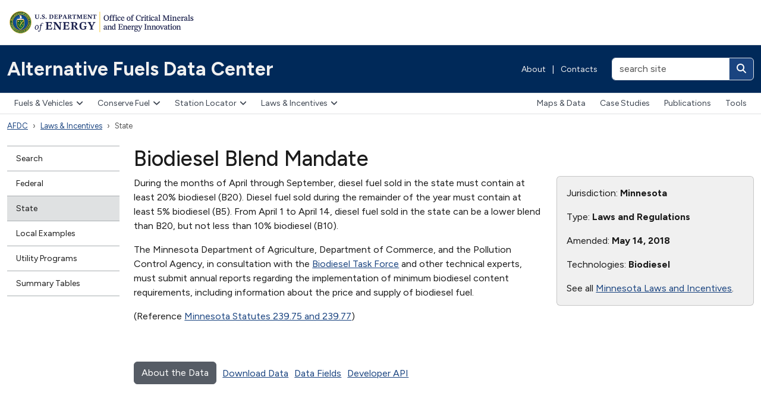

--- FILE ---
content_type: text/html; charset=utf-8
request_url: https://afdc.energy.gov/laws/5452
body_size: 5996
content:
<!DOCTYPE html>
<html lang="en-US">
<head>
    <!-- Google Tag Manager -->
  <script nonce="Alz8WYFgDNPvEyIGfvcDWw==">
//<![CDATA[

    (function(w,d,s,l,i){w[l]=w[l]||[];w[l].push({'gtm.start':
    new Date().getTime(),event:'gtm.js'});var f=d.getElementsByTagName(s)[0],
    j=d.createElement(s),dl=l!='dataLayer'?'&l='+l:'';j.async=true;j.src=
    'https://www.googletagmanager.com/gtm.js?id='+i+dl;f.parentNode.insertBefore(j,f);
    })(window,document,'script','tadaAnalyticsDataLayer','GTM-NVFRH9K');

//]]>
</script>  <!-- End Google Tag Manager -->

  <meta charset="utf-8">
  <meta http-equiv="X-UA-Compatible" content="IE=edge,chrome=1">
  <meta name="viewport" content="width=device-width, initial-scale=1">
  <title>Alternative Fuels Data Center: Biodiesel Blend Mandate</title>
  <link href="https://fonts.googleapis.com/css?family=Karla:400,400i,700,700i" rel="stylesheet">
    
    <link rel="stylesheet" href="/vite/assets/application-DukPG8_r.css" media="all" data-turbolinks-track="reload" />
    <script src="/vite/assets/application-DWGzfme4.js" crossorigin="anonymous" type="module" data-turbolinks-track="reload"></script><link rel="modulepreload" href="/vite/assets/faCircleInfo-CHAacikX.js" as="script" crossorigin="anonymous" data-turbolinks-track="reload">
<link rel="modulepreload" href="/vite/assets/index-Duz0x7wZ.js" as="script" crossorigin="anonymous" data-turbolinks-track="reload">
<link rel="modulepreload" href="/vite/assets/collapse-Ck5aVp8K.js" as="script" crossorigin="anonymous" data-turbolinks-track="reload">
<link rel="modulepreload" href="/vite/assets/dropdown-_s7EJsYw.js" as="script" crossorigin="anonymous" data-turbolinks-track="reload">
<link rel="modulepreload" href="/vite/assets/sweetalert2.esm-DKt6XXHK.js" as="script" crossorigin="anonymous" data-turbolinks-track="reload">
<link rel="modulepreload" href="/vite/assets/_commonjsHelpers-BosuxZz1.js" as="script" crossorigin="anonymous" data-turbolinks-track="reload">
<link rel="modulepreload" href="/vite/assets/selector-engine-BesUx7LF.js" as="script" crossorigin="anonymous" data-turbolinks-track="reload">
<link rel="modulepreload" href="/vite/assets/index-CnOiMZSD.js" as="script" crossorigin="anonymous" data-turbolinks-track="reload">
    

<meta property="og:url" content="https://afdc.energy.gov/laws/5452" />

    <link rel="stylesheet" href="/vite/assets/laws-Dr6yZV4J.css" />
  <script src="/vite/assets/laws-DpYPE6Ew.js" crossorigin="anonymous" type="module"></script><link rel="modulepreload" href="/vite/assets/jquery-rTXOsbo7.js" as="script" crossorigin="anonymous">
<link rel="modulepreload" href="/vite/assets/multiple-select-Diapbso7.js" as="script" crossorigin="anonymous">
<link rel="modulepreload" href="/vite/assets/ev_tax_credits-iPzoPBXL.js" as="script" crossorigin="anonymous">
<link rel="modulepreload" href="/vite/assets/_commonjsHelpers-BosuxZz1.js" as="script" crossorigin="anonymous">
<link rel="modulepreload" href="/vite/assets/selector-engine-BesUx7LF.js" as="script" crossorigin="anonymous">




</head>
<body class="">
    <!-- Google Tag Manager (noscript) -->
  <noscript><iframe src="https://www.googletagmanager.com/ns.html?id=GTM-NVFRH9K"
  height="0" width="0" style="display:none;visibility:hidden"></iframe></noscript>
  <!-- End Google Tag Manager (noscript) -->

  <header class="d-print-none eere-header">
    <div class="container-xxl d-block">
  <img alt="U.S. Department of Energy | Office of Energy Efficiency and Renewable Energy" width="325" height="43" class="eere-logo-header my-3" usemap="#eere-bannermap" src="/assets/eere-app-template-mea/logo-cmei-header-66178450.webp" />
  <map id="eere-bannermap" name="eere-bannermap">
    <area shape="rect" coords="1,1,160,42" href="https://www.energy.gov" alt="U.S. Department of Energy">
    <area shape="rect" coords="160,1,325,42" href="https://www.energy.gov/cmei" alt="Office of Critical Minerals and Energy Innovation">
  </map>
</div>

<div class="navbar p-0 eere-banner">
  <div class="container-xxl d-block">
    <div class="row align-items-center">
      <div class="col-lg my-1 my-lg-0">
        <div class="row align-items-center">
          <div class="col">
            <a class="navbar-brand py-2 py-md-4" href="/">Alternative Fuels Data Center</a>
          </div>

            <div class="col-auto eere-nav-banner d-none d-md-block text-white fw-normal">
                <a class="eere-no-link-underline" href="/about">About</a>
  <span class="px-2">|</span>
  <a class="eere-no-link-underline" href="/contacts">Contacts</a>

            </div>

            <div class="col-auto d-block d-lg-none">
              <button type="button" class="btn btn-light btn-sm eere-btn-toggler lh-1 p-2 eere-enable-template-icons" data-bs-toggle="collapse" data-bs-target="#eere-searchbar" aria-controls="eere-searchbar" aria-expanded="false" aria-label="Toggle search">
                <i class="fas fa-magnifying-glass fa-fw eere-toggler-icon eere-toggler-icon-collapsed"></i>
                <i class="fas fa-xmark fa-fw eere-toggler-icon eere-toggler-icon-expanded"></i>
              </button>
            </div>

            <form id="eere-searchbar" class="col-lg-auto collapse d-lg-block my-1 my-lg-0 text-end" action="https://search.usa.gov/search" accept-charset="UTF-8" method="get">
              <div class="d-inline-block">
                <input type="hidden" name="affiliate" id="eere-affiliate" value="afdc.energy.gov" autocomplete="off" />
                <div class="input-group">
                  <input type="text" name="query" id="eere-query" value="" size="20" maxlength="2000" placeholder="search site" class="form-control" aria-label="search site" />
                  <button class="btn btn-link text-white eere-enable-template-icons" type="submit" aria-label="Search">
                    <i class="fas fa-magnifying-glass"></i>
                  </button>
                </div>
              </div>
</form>        </div>
      </div>
    </div>

    <div class="row align-items-center mb-2 d-flex d-md-none">
      <div class="col">
        <button type="button" class="btn btn-light eere-btn-toggler lh-1 py-2" data-bs-toggle="collapse" data-bs-target="#eere-nav-top-navbar" aria-expanded="false" aria-controls="eere-nav-top-navbar">
          <i class="fa-solid fa-bars fa-fw"></i> Menu
        </button>
      </div>

        <div class="col-auto eere-nav-banner text-white fw-normal">
            <a class="eere-no-link-underline" href="/about">About</a>
  <span class="px-2">|</span>
  <a class="eere-no-link-underline" href="/contacts">Contacts</a>

        </div>
    </div>
  </div>
</div>

      <nav class="navbar navbar-expand-md eere-topnav p-0" aria-label="Main menu">
    <div class="container-xxl gx-0 gx-md-4">
      <div id="eere-nav-top-navbar" class="collapse navbar-collapse d-md-flex justify-content-between">
        <div class="eere-primary-nav">
          <ul class="navbar-nav"><li class="dropdown"><button type="button" class="dropdown-toggle eere-enable-template-icons" data-bs-toggle="dropdown" aria-expanded="false" data-bs-display="dynamic">Fuels &amp; Vehicles<i class="fa-solid fa-angle-down"></i></button><div class="dropdown-menu">
  <div class="row">
    <div class="col-md-auto">
      <ul class="list-unstyled">
        <li>
          <a class="dropdown-item eere-dropdown-menu-section-header" href="/fuels">Fuels & Vehicles</a>
        </li>
        <li>
          <a class="dropdown-item" href="/fuels/biodiesel.html"><strong>Biodiesel</strong></a>
          |
          <a class="dropdown-item" href="/vehicles/diesel.html">Diesel Vehicles</a>
        </li>
        <li>
          <a class="dropdown-item" href="/fuels/electricity.html"><strong>Electricity</strong></a>
          |
          <a class="dropdown-item" href="/vehicles/electric.html">Electric Vehicles</a>
        </li>
        <li>
          <a class="dropdown-item" href="/fuels/ethanol.html"><strong>Ethanol</strong></a>
          |
          <a class="dropdown-item" href="/vehicles/flexible_fuel.html">Flex Fuel Vehicles</a>
        </li>
        <li>
          <a class="dropdown-item" href="/fuels/hydrogen.html"><strong>Hydrogen</strong></a>
          |
          <a class="dropdown-item" href="/vehicles/fuel_cell.html">Fuel Cell Vehicles</a>
        </li>
        <li>
          <a class="dropdown-item" href="/fuels/natural_gas.html"><strong>Natural Gas</strong></a>
          |
          <a class="dropdown-item" href="/vehicles/natural_gas.html">Natural Gas Vehicles</a>
        </li>
        <li>
          <a class="dropdown-item" href="/fuels/propane.html"><strong>Propane</strong></a>
          |
          <a class="dropdown-item" href="/vehicles/propane.html">Propane Vehicles</a>
        </li>
        <li>
          <a class="dropdown-item" href="/fuels/renewable_diesel.html"><strong>Renewable Diesel</strong></a>
        </li>
        <li>
          <a class="dropdown-item" href="/fuels/sustainable_aviation_fuel.html"><strong>Sustainable Aviation Fuel</strong></a>
        </li>
        <li>
          <a class="dropdown-item" href="/fuels/emerging.html"><strong>Emerging Fuels</strong></a>
        </li>
        <li>
          <a class="dropdown-item" href="/fuels/prices.html"><strong>Fuel Prices</strong></a>
        </li>
      </ul>
    </div>

    <div class="col-md-auto eere-dropdown-menu-featured-content">
      <ul class="list-unstyled d-flex flex-column gap-4">
        <li>
          <a class="dropdown-item d-flex align-items-center" href="/vehicles/search/">
            <span><i class="fa-solid fa-car fa-2xl fa-fw me-3"></i></span>
            Alternative Fuel &amp; Advanced Vehicle Search
          </a>
        </li>
        <li>
          <a class="dropdown-item d-flex align-items-center" href="/calc/">
            <span><i class="fa-solid fa-calculator fa-2xl fa-fw me-3"></i></span>
            Vehicle Cost Calculator
          </a>
        </li>
      </ul>
    </div>
  </div>
</div>
</li><li class="dropdown"><button type="button" class="dropdown-toggle eere-enable-template-icons" data-bs-toggle="dropdown" aria-expanded="false" data-bs-display="dynamic">Conserve Fuel<i class="fa-solid fa-angle-down"></i></button><div class="dropdown-menu">
  <ul class="list-unstyled">
    <li><a class="dropdown-item eere-dropdown-menu-section-header" href="/conserve">Conserve Fuel</a></li>
    <li><a class="dropdown-item" href="/conserve/idle-reduction-basics">Idle Reduction</a></li>
    <li><a class="dropdown-item" href="/conserve/equipment">Parts &amp; Equipment</a></li>
    <li><a class="dropdown-item" href="/conserve/driving-behavior">Driving Behavior</a></li>
    <li><a class="dropdown-item" href="/conserve/rightsizing">Fleet Rightsizing</a></li>
    <li><a class="dropdown-item" href="/conserve/system-efficiency">System Efficiency</a></li>
  </ul>
</div>
</li><li class="dropdown"><button type="button" class="dropdown-toggle eere-enable-template-icons" data-bs-toggle="dropdown" aria-expanded="false" data-bs-display="dynamic">Station Locator<i class="fa-solid fa-angle-down"></i></button><div class="dropdown-menu">
  <ul class="list-unstyled">
    <li><a class="dropdown-item eere-dropdown-menu-section-header" href="/stations">Station Locator</a></li>
    <li><a class="dropdown-item" href="/stations/#/find/nearest">Public Stations</a></li>
    <li><a class="dropdown-item" href="/stations/#/find/route">Map a Route</a></li>
    <li><a class="dropdown-item" href="/stations/#/corridors">Fuel Corridors</a></li>
    <li><a class="dropdown-item" href="/stations/charging-networks">Charging Networks</a></li>
  </ul>
</div>
</li><li class="dropdown eere-nav-selected"><button class="dropdown-toggle eere-enable-template-icons" type="button" data-bs-toggle="dropdown" aria-expanded="false" data-bs-display="dynamic">Laws &amp; Incentives<i class="fa-solid fa-angle-down"></i></button><div class="dropdown-menu dropdown-menu-end dropdown-menu-lg-start">
  <div class="row">
    <div class="col-md-auto">
      <ul class="list-unstyled">
        <li><a class="dropdown-item eere-dropdown-menu-section-header" href="/laws">Laws & Incentives</a></li>
        <li><a class="dropdown-item" href="/laws/search">Search</a></li>
        <li><a class="dropdown-item" href="/laws/fed_summary">Federal</a></li>
        <li><a class="dropdown-item" href="/laws/state">State</a></li>
        <li><a class="dropdown-item" href="/laws/local_examples">Local Examples</a></li>
        <li><a class="dropdown-item" href="/laws/utility-incentives">Utility Incentives</a></li>
        <li><a class="dropdown-item" href="/laws/matrix">Summary Tables</a></li>
      </ul>
    </div>
    <div class="col-md-auto eere-dropdown-menu-featured-content">
      <ul class="list-unstyled d-flex flex-column gap-4">
        <li>
          <a class="dropdown-item d-flex align-items-center" href="/project_assistance.html">
            <span><i class="fa-solid fa-hand-holding-dollar fa-2xl fa-fw me-3"></i></span>
            Project Assistance &amp; Funding Opportunities
          </a>
        </li>
      </ul>
    </div>
  </div>
</div>
</li><li class="d-lg-block d-xl-none dropdown"><button type="button" class="dropdown-toggle eere-enable-template-icons" data-bs-toggle="dropdown" aria-expanded="false" data-bs-display="dynamic">More<i class="fa-solid fa-angle-down"></i></button><div class="dropdown-menu dropdown-menu-end dropdown-menu-lg-start">
  <ul class="list-unstyled">
    <li>
      <a class="dropdown-item" href="/data">Maps &amp; Data</a>
    </li>
    <li>
      <a class="dropdown-item" href="/case">Case Studies</a>
    </li>
    <li>
      <a class="dropdown-item" href="/publications">Publications</a>
    </li>
    <li>
      <a class="dropdown-item" href="/tools">Tools</a>
    </li>
  </ul>
</div>
</li></ul>
        </div>
          <div class="d-none d-xl-block eere-secondary-nav">
            <ul class="navbar-nav"><li><a href="/data">Maps &amp; Data</a></li><li><a href="/case">Case Studies</a></li><li><a href="/publications">Publications</a></li><li><a href="/tools">Tools</a></li></ul>
          </div>
      </div>
    </div>
  </nav>

  </header>
    <div class="container-xxl eere-utilities">
    <nav class="eere-breadcrumbs" aria-label="Breadcrumbs">
      <ol class="breadcrumb"><li class="breadcrumb-item eere-nav-selected"><a href="/">AFDC</a></li><li class="breadcrumb-item dropdown eere-nav-selected"><a href="/laws">Laws &amp; Incentives</a></li><li class="breadcrumb-item eere-nav-selected active" aria-current="page"><span>State</span></li></ol>
    </nav>
  </div>

  <div class="container-xxl mt-4">
  <div class="row">
      <div class="col-lg-2 d-print-none">
        <nav class="eere-sidenav mb-3" aria-label="Section menu">
  <div class="d-block d-lg-none text-center mb-2">
    <button type="button" class="btn btn-light btn-sm eere-btn-toggler eere-enable-template-icons" data-bs-toggle="collapse" data-bs-target="#eere-leftnav" aria-expanded="false" aria-controls="eere-leftnav">
      <i class="fas fa-plus fa-fw eere-toggler-icon eere-toggler-icon-collapsed"></i>
      <i class="fas fa-xmark fa-fw eere-toggler-icon eere-toggler-icon-expanded"></i>
      More in this section
    </button>
  </div>
  <div id="eere-leftnav" class="collapse d-lg-block">
    <ul class="nav flex-column"><li><a href="/laws/search">Search</a></li><li><a href="/laws/fed_summary">Federal</a></li><li class="eere-nav-selected eere-nav-active-leaf"><a class="eere-nav-selected" href="/laws/state">State</a></li><li><a href="/laws/local_examples">Local Examples</a></li><li><a href="/laws/utility-program-development">Utility Programs</a></li><li><a href="/laws/matrix">Summary Tables</a></li></ul>
  </div>
</nav>

      </div>
    <main class="col-lg-10 eere-content-body">
        <h1>Biodiesel Blend Mandate</h1>





<div class="row">
  <div class="col-md-8">
    
  <p>During the months of April through September, diesel fuel sold in the state must contain at least 20% biodiesel (B20). Diesel fuel sold during the remainder of the year must contain at least 5% biodiesel (B5). From April 1 to April 14, diesel fuel sold in the state can be a lower blend than B20, but not less than 10% biodiesel (B10).</p>
<p>The Minnesota Department of Agriculture, Department of Commerce, and the Pollution Control Agency, in consultation with the <a href="http://www.mda.state.mn.us/renewable/biodiesel/biodieselforce.aspx">Biodiesel Task Force</a> and other technical experts, must submit annual reports regarding the implementation of minimum biodiesel content requirements, including information about the price and supply of biodiesel fuel.</p>
<p>(Reference <a href='https://www.revisor.mn.gov/pubs/'>Minnesota Statutes 239.75 and 239.77</a>)</p>




  </div>

  <div class="col-md-4">
    <div class="card bg-body-secondary">
      <div class="card-body">
        <p>Jurisdiction: <strong>Minnesota</strong></p>

          <p>Type: <strong>Laws and Regulations</strong></p>



          <p>Amended: <strong>May 14, 2018</strong></p>

          <p>Technologies: <strong>Biodiesel</strong></p>

          <p>See all <a href="/laws/state_summary?state=MN">Minnesota Laws and Incentives</a>.</p>
      </div>
    </div>
  </div>
</div>

<div class="mt-5">
  <div class="float-start">
    <a href="/laws/data_methodology.html" class="btn btn-secondary">About the Data</a>
  </div>
  <div class="float-start li-data-link">
    <a href="/data_download/">Download Data</a>
  </div>
  <div class="float-start li-data-link">
    <a href="/data_download/laws_and_incentives_format">Data Fields</a>
  </div>
  <div class="float-start li-data-link">
    <a href="https://developer.nrel.gov/docs/transportation/transportation-incentives-laws-v1/">Developer API</a>
  </div>
</div>




      </main>
  </div>
</div>

  <footer class="eere-footer-site">
    <div class="eere-footer-program eere-footer-program-site-container py-4">
      <div class="container-xxl">
        <div class="eere-footer-program-site">
            <div class="d-print-none">
    <div class="row">
      <div class="col-lg-4">
        <div class="row small eere-link-underline">
          <div class="col-auto">
            <a href="mailto:technicalresponse@icf.com"><img alt="TRS" width="50" height="50" class="mt-1" src="/vite/assets/trs-DXiu77Hs.svg" /></a>
          </div>
          <div class="col-auto">
            <h2 class="fs-6 fw-bold mt-1">Need project assistance?</h2>
            <p class="mb-0"><a href="mailto:technicalresponse@icf.com">Technical Response Service</a></p>
            <p class="mb-0"><a href="tel:800-254-6735" itemprop="telephone">800-254-6735</a></p>
          </div>
        </div>
      </div>

      <div class="col-lg-8 mt-4 mt-lg-0">
        <ul class="eere-footer-bottom-menu d-flex align-items-center flex-wrap justify-content-xl-end py-0">
  <li class="fw-bold"><a href="/fuels/">Fuels & Vehicles</a></li>
  <li class="fw-bold"><a href="/stations">Station Locator</a></li>
  <li class="fw-bold"><a href="/laws">Laws & Incentives</a></li>
  <li class="fw-bold"><a href="/data_download">Data Downloads</a></li>
  <li class="fw-bold"><a href="https://developer.nrel.gov/docs/transportation">Developer APIs</a></li>
</ul>

      </div>
    </div>
  </div>

        </div>
      </div>
    </div>

  <div class="eere-footer-program py-4">
    <div class="container-xxl">
      <div class="row eere-footer-programbar eere-link-underline">
        <div class="col-lg-4 mb-2 mb-lg-0">
          <a href="https://www.energy.gov/cmei"><img alt="U.S. Department of Energy | Office of Critical Minerals and Energy Innovation" width="284" height="37" class="eere-logo-footer" src="/assets/eere-app-template-mea/logo-cmei-header-66178450.webp" /></a>
        </div>

          <div class="col-lg-8 text-lg-end mt-2">
            The AFDC is a resource of the U.S. Department of Energy's <a href="https://energy.gov/eere/vehicles/technology-integration">Vehicle Technologies Office</a>.
          </div>
      </div>
    </div>
  </div>

  <div class="eere-footer-top">
    <div class="container-xxl">
      <div class="row pb-2">
        <div class="col-md-3 pt-5 pb-5">
          <a href="https://www.energy.gov"><img alt="U.S. Department of Energy" width="157" height="43" class="eere-logo-doe" src="/assets/eere-app-template-mea/logo-doe-ca91bb99.webp" /></a>
        </div>
        <div class="col-md-3 pt-0 pb-3 pt-md-5 pb-md-4">
          <h2 class="text-white mt-1 mb-3 fs-5">Quick Links</h2>
          <ul class="eere-footer-list">
            <li><a href="https://www.energy.gov/our-leadership-offices">Leadership & Offices</a></li>
            <li><a href="https://www.energy.gov/mission">Mission</a></li>
            <li><a href="https://www.energy.gov/contact-us">Contact Us</a></li>
            <li><a href="https://www.energy.gov/work-us-department-energy">Careers</a></li>
          </ul>
        </div>
        <div class="col-md-3 pt-0 pb-3 pt-md-5 pb-md-5">
          <h2 class="text-white mt-1 mb-3 fs-5">Resources</h2>
          <ul class="eere-footer-list">
            <li><a href="https://www.energy.gov/budget-performance">Budget & Performance</a></li>
            <li><a href="https://www.directives.doe.gov">Directives, Delegations, & Requirements</a></li>
            <li><a href="https://www.energy.gov/gc/freedom-information-act">Freedom of Information Act (FOIA)</a></li>
            <li><a href="https://www.energy.gov/ig/office-inspector-general">Inspector General</a></li>
            <li><a href="https://www.energy.gov/cio/privacy-program">Privacy Program</a></li>
          </ul>
        </div>
        <div class="col-md-3 pt-0 pb-3 pt-md-5 pb-md-5">
          <h2 class="text-white mt-1 mb-3 fs-5">Federal Government</h2>
          <ul class="eere-footer-list">
            <li><a href="https://www.usa.gov">USA.gov</a></li>
            <li><a href="https://www.whitehouse.gov">The White House</a></li>
          </ul>
        </div>
      </div>
    </div>
  </div>
  <div class="eere-footer-bottom">
    <div class="container-xxl">
      <ul class="eere-footer-bottom-menu d-flex align-items-center flex-wrap">
        <li><a href="https://www.energy.gov/open-government">Open Gov</a></li>
        <li><a href="https://www.energy.gov/cio/accessibility-standard-statement">Accessibility</a></li>
        <li><a href="https://www.energy.gov/about-us/web-policies/privacy">Privacy</a></li>
        <li><a href="https://www.energy.gov/cio/department-energy-information-quality-guidelines">Information Quality</a></li>
        <li><a href="https://www.energy.gov/web-policies">Web Policies</a></li>
        <li><a href="https://www.energy.gov/cio/articles/vulnerability-disclosure-policy">Vulnerability Disclosure Program</a></li>
        <li><a href="https://www.energy.gov/whistleblower-protection-and-nondisclosure-agreements">Whistleblower Protection</a></li>
      </ul>
    </div>
  </div>
</footer>

</body>
</html>



--- FILE ---
content_type: application/javascript
request_url: https://afdc.energy.gov/vite/assets/selector-engine-BesUx7LF.js
body_size: 4803
content:
import{c as N}from"./_commonjsHelpers-BosuxZz1.js";var K={exports:{}},U={exports:{}};/*!
  * Bootstrap data.js v5.3.7 (https://getbootstrap.com/)
  * Copyright 2011-2025 The Bootstrap Authors (https://github.com/twbs/bootstrap/graphs/contributors)
  * Licensed under MIT (https://github.com/twbs/bootstrap/blob/main/LICENSE)
  */var Y;function tt(){return Y||(Y=1,function(S,C){(function(s,f){S.exports=f()})(N,function(){const s=new Map;return{set(p,n,e){s.has(p)||s.set(p,new Map);const r=s.get(p);if(!r.has(n)&&r.size!==0){console.error(`Bootstrap doesn't allow more than one instance per element. Bound instance: ${Array.from(r.keys())[0]}.`);return}r.set(n,e)},get(p,n){return s.has(p)&&s.get(p).get(n)||null},remove(p,n){if(!s.has(p))return;const e=s.get(p);e.delete(n),e.size===0&&s.delete(p)}}})}(U)),U.exports}var j={exports:{}},q={exports:{}};/*!
  * Bootstrap index.js v5.3.7 (https://getbootstrap.com/)
  * Copyright 2011-2025 The Bootstrap Authors (https://github.com/twbs/bootstrap/graphs/contributors)
  * Licensed under MIT (https://github.com/twbs/bootstrap/blob/main/LICENSE)
  */var z;function $(){return z||(z=1,function(S,C){(function(s,f){f(C)})(N,function(s){const n="transitionend",e=t=>(t&&window.CSS&&window.CSS.escape&&(t=t.replace(/#([^\s"#']+)/g,(u,o)=>`#${CSS.escape(o)}`)),t),r=t=>t==null?`${t}`:Object.prototype.toString.call(t).match(/\s([a-z]+)/i)[1].toLowerCase(),g=t=>{do t+=Math.floor(Math.random()*1e6);while(document.getElementById(t));return t},l=t=>{if(!t)return 0;let{transitionDuration:u,transitionDelay:o}=window.getComputedStyle(t);const h=Number.parseFloat(u),m=Number.parseFloat(o);return!h&&!m?0:(u=u.split(",")[0],o=o.split(",")[0],(Number.parseFloat(u)+Number.parseFloat(o))*1e3)},E=t=>{t.dispatchEvent(new Event(n))},v=t=>!t||typeof t!="object"?!1:(typeof t.jquery<"u"&&(t=t[0]),typeof t.nodeType<"u"),P=t=>v(t)?t.jquery?t[0]:t:typeof t=="string"&&t.length>0?document.querySelector(e(t)):null,k=t=>{if(!v(t)||t.getClientRects().length===0)return!1;const u=getComputedStyle(t).getPropertyValue("visibility")==="visible",o=t.closest("details:not([open])");if(!o)return u;if(o!==t){const h=t.closest("summary");if(h&&h.parentNode!==o||h===null)return!1}return u},R=t=>!t||t.nodeType!==Node.ELEMENT_NODE||t.classList.contains("disabled")?!0:typeof t.disabled<"u"?t.disabled:t.hasAttribute("disabled")&&t.getAttribute("disabled")!=="false",T=t=>{if(!document.documentElement.attachShadow)return null;if(typeof t.getRootNode=="function"){const u=t.getRootNode();return u instanceof ShadowRoot?u:null}return t instanceof ShadowRoot?t:t.parentNode?T(t.parentNode):null},L=()=>{},x=t=>{t.offsetHeight},I=()=>window.jQuery&&!document.body.hasAttribute("data-bs-no-jquery")?window.jQuery:null,w=[],O=t=>{document.readyState==="loading"?(w.length||document.addEventListener("DOMContentLoaded",()=>{for(const u of w)u()}),w.push(t)):t()},_=()=>document.documentElement.dir==="rtl",a=t=>{O(()=>{const u=I();if(u){const o=t.NAME,h=u.fn[o];u.fn[o]=t.jQueryInterface,u.fn[o].Constructor=t,u.fn[o].noConflict=()=>(u.fn[o]=h,t.jQueryInterface)}})},i=(t,u=[],o=t)=>typeof t=="function"?t.call(...u):o,c=(t,u,o=!0)=>{if(!o){i(t);return}const m=l(u)+5;let b=!1;const y=({target:A})=>{A===u&&(b=!0,u.removeEventListener(n,y),i(t))};u.addEventListener(n,y),setTimeout(()=>{b||E(u)},m)},d=(t,u,o,h)=>{const m=t.length;let b=t.indexOf(u);return b===-1?!o&&h?t[m-1]:t[0]:(b+=o?1:-1,h&&(b=(b+m)%m),t[Math.max(0,Math.min(b,m-1))])};s.defineJQueryPlugin=a,s.execute=i,s.executeAfterTransition=c,s.findShadowRoot=T,s.getElement=P,s.getNextActiveElement=d,s.getTransitionDurationFromElement=l,s.getUID=g,s.getjQuery=I,s.isDisabled=R,s.isElement=v,s.isRTL=_,s.isVisible=k,s.noop=L,s.onDOMContentLoaded=O,s.parseSelector=e,s.reflow=x,s.toType=r,s.triggerTransitionEnd=E,Object.defineProperty(s,Symbol.toStringTag,{value:"Module"})})}(q,q.exports)),q.exports}/*!
  * Bootstrap event-handler.js v5.3.7 (https://getbootstrap.com/)
  * Copyright 2011-2025 The Bootstrap Authors (https://github.com/twbs/bootstrap/graphs/contributors)
  * Licensed under MIT (https://github.com/twbs/bootstrap/blob/main/LICENSE)
  */var B;function et(){return B||(B=1,function(S,C){(function(s,f){S.exports=f($())})(N,function(s){const f=/[^.]*(?=\..*)\.|.*/,p=/\..*/,n=/::\d+$/,e={};let r=1;const g={mouseenter:"mouseover",mouseleave:"mouseout"},l=new Set(["click","dblclick","mouseup","mousedown","contextmenu","mousewheel","DOMMouseScroll","mouseover","mouseout","mousemove","selectstart","selectend","keydown","keypress","keyup","orientationchange","touchstart","touchmove","touchend","touchcancel","pointerdown","pointermove","pointerup","pointerleave","pointercancel","gesturestart","gesturechange","gestureend","focus","blur","change","reset","select","submit","focusin","focusout","load","unload","beforeunload","resize","move","DOMContentLoaded","readystatechange","error","abort","scroll"]);function E(a,i){return i&&`${i}::${r++}`||a.uidEvent||r++}function v(a){const i=E(a);return a.uidEvent=i,e[i]=e[i]||{},e[i]}function P(a,i){return function c(d){return _(d,{delegateTarget:a}),c.oneOff&&O.off(a,d.type,i),i.apply(a,[d])}}function k(a,i,c){return function d(t){const u=a.querySelectorAll(i);for(let{target:o}=t;o&&o!==this;o=o.parentNode)for(const h of u)if(h===o)return _(t,{delegateTarget:o}),d.oneOff&&O.off(a,t.type,i,c),c.apply(o,[t])}}function R(a,i,c=null){return Object.values(a).find(d=>d.callable===i&&d.delegationSelector===c)}function T(a,i,c){const d=typeof i=="string",t=d?c:i||c;let u=w(a);return l.has(u)||(u=a),[d,t,u]}function L(a,i,c,d,t){if(typeof i!="string"||!a)return;let[u,o,h]=T(i,c,d);i in g&&(o=(G=>function(M){if(!M.relatedTarget||M.relatedTarget!==M.delegateTarget&&!M.delegateTarget.contains(M.relatedTarget))return G.call(this,M)})(o));const m=v(a),b=m[h]||(m[h]={}),y=R(b,o,u?c:null);if(y){y.oneOff=y.oneOff&&t;return}const A=E(o,i.replace(f,"")),D=u?k(a,c,o):P(a,o);D.delegationSelector=u?c:null,D.callable=o,D.oneOff=t,D.uidEvent=A,b[A]=D,a.addEventListener(h,D,u)}function x(a,i,c,d,t){const u=R(i[c],d,t);u&&(a.removeEventListener(c,u,!!t),delete i[c][u.uidEvent])}function I(a,i,c,d){const t=i[c]||{};for(const[u,o]of Object.entries(t))u.includes(d)&&x(a,i,c,o.callable,o.delegationSelector)}function w(a){return a=a.replace(p,""),g[a]||a}const O={on(a,i,c,d){L(a,i,c,d,!1)},one(a,i,c,d){L(a,i,c,d,!0)},off(a,i,c,d){if(typeof i!="string"||!a)return;const[t,u,o]=T(i,c,d),h=o!==i,m=v(a),b=m[o]||{},y=i.startsWith(".");if(typeof u<"u"){if(!Object.keys(b).length)return;x(a,m,o,u,t?c:null);return}if(y)for(const A of Object.keys(m))I(a,m,A,i.slice(1));for(const[A,D]of Object.entries(b)){const V=A.replace(n,"");(!h||i.includes(V))&&x(a,m,o,D.callable,D.delegationSelector)}},trigger(a,i,c){if(typeof i!="string"||!a)return null;const d=s.getjQuery(),t=w(i),u=i!==t;let o=null,h=!0,m=!0,b=!1;u&&d&&(o=d.Event(i,c),d(a).trigger(o),h=!o.isPropagationStopped(),m=!o.isImmediatePropagationStopped(),b=o.isDefaultPrevented());const y=_(new Event(i,{bubbles:h,cancelable:!0}),c);return b&&y.preventDefault(),m&&a.dispatchEvent(y),y.defaultPrevented&&o&&o.preventDefault(),y}};function _(a,i={}){for(const[c,d]of Object.entries(i))try{a[c]=d}catch{Object.defineProperty(a,c,{configurable:!0,get(){return d}})}return a}return O})}(j)),j.exports}var F={exports:{}},H={exports:{}};/*!
  * Bootstrap manipulator.js v5.3.7 (https://getbootstrap.com/)
  * Copyright 2011-2025 The Bootstrap Authors (https://github.com/twbs/bootstrap/graphs/contributors)
  * Licensed under MIT (https://github.com/twbs/bootstrap/blob/main/LICENSE)
  */var W;function nt(){return W||(W=1,function(S,C){(function(s,f){S.exports=f()})(N,function(){function s(n){if(n==="true")return!0;if(n==="false")return!1;if(n===Number(n).toString())return Number(n);if(n===""||n==="null")return null;if(typeof n!="string")return n;try{return JSON.parse(decodeURIComponent(n))}catch{return n}}function f(n){return n.replace(/[A-Z]/g,e=>`-${e.toLowerCase()}`)}return{setDataAttribute(n,e,r){n.setAttribute(`data-bs-${f(e)}`,r)},removeDataAttribute(n,e){n.removeAttribute(`data-bs-${f(e)}`)},getDataAttributes(n){if(!n)return{};const e={},r=Object.keys(n.dataset).filter(g=>g.startsWith("bs")&&!g.startsWith("bsConfig"));for(const g of r){let l=g.replace(/^bs/,"");l=l.charAt(0).toLowerCase()+l.slice(1),e[l]=s(n.dataset[g])}return e},getDataAttribute(n,e){return s(n.getAttribute(`data-bs-${f(e)}`))}}})}(H)),H.exports}/*!
  * Bootstrap config.js v5.3.7 (https://getbootstrap.com/)
  * Copyright 2011-2025 The Bootstrap Authors (https://github.com/twbs/bootstrap/graphs/contributors)
  * Licensed under MIT (https://github.com/twbs/bootstrap/blob/main/LICENSE)
  */var J;function rt(){return J||(J=1,function(S,C){(function(s,f){S.exports=f(nt(),$())})(N,function(s,f){class p{static get Default(){return{}}static get DefaultType(){return{}}static get NAME(){throw new Error('You have to implement the static method "NAME", for each component!')}_getConfig(e){return e=this._mergeConfigObj(e),e=this._configAfterMerge(e),this._typeCheckConfig(e),e}_configAfterMerge(e){return e}_mergeConfigObj(e,r){const g=f.isElement(r)?s.getDataAttribute(r,"config"):{};return{...this.constructor.Default,...typeof g=="object"?g:{},...f.isElement(r)?s.getDataAttributes(r):{},...typeof e=="object"?e:{}}}_typeCheckConfig(e,r=this.constructor.DefaultType){for(const[g,l]of Object.entries(r)){const E=e[g],v=f.isElement(E)?"element":f.toType(E);if(!new RegExp(l).test(v))throw new TypeError(`${this.constructor.NAME.toUpperCase()}: Option "${g}" provided type "${v}" but expected type "${l}".`)}}}return p})}(F)),F.exports}/*!
  * Bootstrap base-component.js v5.3.7 (https://getbootstrap.com/)
  * Copyright 2011-2025 The Bootstrap Authors (https://github.com/twbs/bootstrap/graphs/contributors)
  * Licensed under MIT (https://github.com/twbs/bootstrap/blob/main/LICENSE)
  */var X;function st(){return X||(X=1,function(S,C){(function(s,f){S.exports=f(tt(),et(),rt(),$())})(N,function(s,f,p,n){const e="5.3.7";class r extends p{constructor(l,E){super(),l=n.getElement(l),l&&(this._element=l,this._config=this._getConfig(E),s.set(this._element,this.constructor.DATA_KEY,this))}dispose(){s.remove(this._element,this.constructor.DATA_KEY),f.off(this._element,this.constructor.EVENT_KEY);for(const l of Object.getOwnPropertyNames(this))this[l]=null}_queueCallback(l,E,v=!0){n.executeAfterTransition(l,E,v)}_getConfig(l){return l=this._mergeConfigObj(l,this._element),l=this._configAfterMerge(l),this._typeCheckConfig(l),l}static getInstance(l){return s.get(n.getElement(l),this.DATA_KEY)}static getOrCreateInstance(l,E={}){return this.getInstance(l)||new this(l,typeof E=="object"?E:null)}static get VERSION(){return e}static get DATA_KEY(){return`bs.${this.NAME}`}static get EVENT_KEY(){return`.${this.DATA_KEY}`}static eventName(l){return`${l}${this.EVENT_KEY}`}}return r})}(K)),K.exports}var Q={exports:{}};/*!
  * Bootstrap selector-engine.js v5.3.7 (https://getbootstrap.com/)
  * Copyright 2011-2025 The Bootstrap Authors (https://github.com/twbs/bootstrap/graphs/contributors)
  * Licensed under MIT (https://github.com/twbs/bootstrap/blob/main/LICENSE)
  */var Z;function it(){return Z||(Z=1,function(S,C){(function(s,f){S.exports=f($())})(N,function(s){const f=n=>{let e=n.getAttribute("data-bs-target");if(!e||e==="#"){let r=n.getAttribute("href");if(!r||!r.includes("#")&&!r.startsWith("."))return null;r.includes("#")&&!r.startsWith("#")&&(r=`#${r.split("#")[1]}`),e=r&&r!=="#"?r.trim():null}return e?e.split(",").map(r=>s.parseSelector(r)).join(","):null},p={find(n,e=document.documentElement){return[].concat(...Element.prototype.querySelectorAll.call(e,n))},findOne(n,e=document.documentElement){return Element.prototype.querySelector.call(e,n)},children(n,e){return[].concat(...n.children).filter(r=>r.matches(e))},parents(n,e){const r=[];let g=n.parentNode.closest(e);for(;g;)r.push(g),g=g.parentNode.closest(e);return r},prev(n,e){let r=n.previousElementSibling;for(;r;){if(r.matches(e))return[r];r=r.previousElementSibling}return[]},next(n,e){let r=n.nextElementSibling;for(;r;){if(r.matches(e))return[r];r=r.nextElementSibling}return[]},focusableChildren(n){const e=["a","button","input","textarea","select","details","[tabindex]",'[contenteditable="true"]'].map(r=>`${r}:not([tabindex^="-"])`).join(",");return this.find(e,n).filter(r=>!s.isDisabled(r)&&s.isVisible(r))},getSelectorFromElement(n){const e=f(n);return e&&p.findOne(e)?e:null},getElementFromSelector(n){const e=f(n);return e?p.findOne(e):null},getMultipleElementsFromSelector(n){const e=f(n);return e?p.find(e):[]}};return p})}(Q)),Q.exports}export{et as a,nt as b,it as c,$ as d,rt as e,st as r};
//# sourceMappingURL=selector-engine-BesUx7LF.js.map
